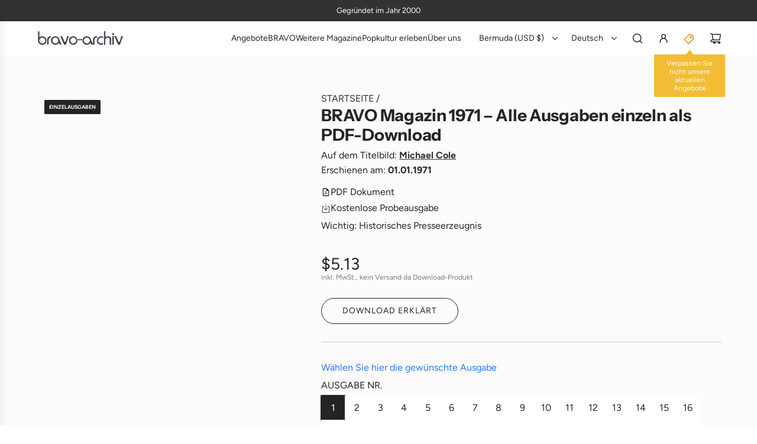

--- FILE ---
content_type: text/css
request_url: https://bravo-archiv-shop.com/cdn/shop/t/7/assets/section-contact-form.min.css?v=139334860906901448631752313952
body_size: -275
content:
.section-contact-form .section-contact-form--form{display:flex;flex-wrap:wrap;row-gap:15px;column-gap:20px}.section-contact-form .input-wrapper{display:flex;flex-direction:column}.section-contact-form .w-full,.section-contact-form .w-partial{width:100%}@media screen and (min-width:768px){.section-contact-form .w-partial{width:calc(50% - 10px)}.section-contact-form .form-success{display:inline-block}}.section-contact-form .section-contact-form--submit-wrapper [data-spam-detection-disclaimer]{font-size:smaller}.section-contact-form .section-contact-form--submit-wrapper [data-spam-detection-disclaimer] a{cursor:pointer}.border-radius-round .section-contact-form textarea{padding:10px 18px}.section-contact-form.color-scheme--light input:not(.btn),.section-contact-form.color-scheme--light textarea{color:var(--color-scheme-light-text)}.section-contact-form.color-scheme--light input:not(.btn)::placeholder,.section-contact-form.color-scheme--light textarea::placeholder{color:var(--color-scheme-light-text)}.section-contact-form.color-scheme--light input:not(.btn){border-bottom-color:var(--color-scheme-light-text-transparent25)}.section-contact-form.color-scheme--light textarea{border-color:var(--color-scheme-light-text-transparent25)}.section-contact-form.color-scheme--accent input:not(.btn),.section-contact-form.color-scheme--accent textarea{color:var(--color-scheme-accent-text)}.section-contact-form.color-scheme--accent input:not(.btn)::placeholder,.section-contact-form.color-scheme--accent textarea::placeholder{color:var(--color-scheme-accent-text)}.section-contact-form.color-scheme--accent input:not(.btn){border-bottom-color:var(--color-scheme-feature-text-transparent25)}.section-contact-form.color-scheme--accent textarea{border-color:var(--color-scheme-feature-text-transparent25)}.section-contact-form.color-scheme--dark input:not(.btn),.section-contact-form.color-scheme--dark textarea{color:var(--color-scheme-dark-text)}.section-contact-form.color-scheme--dark input:not(.btn)::placeholder,.section-contact-form.color-scheme--dark textarea::placeholder{color:var(--color-scheme-dark-text)}.section-contact-form.color-scheme--dark input:not(.btn){border-bottom-color:var(--color-scheme-dark-text-transparent25)}.section-contact-form.color-scheme--dark textarea{border-color:var(--color-scheme-dark-text-transparent25)}

--- FILE ---
content_type: image/svg+xml
request_url: https://bravo-archiv-shop.com/cdn/shop/files/icons8-download.svg?v=1752320952&width=50
body_size: -387
content:
<svg xmlns="http://www.w3.org/2000/svg"  viewBox="0 0 50 50" width="50px" height="50px"><path d="M 24.90625 0.96875 C 24.863281 0.976563 24.820313 0.988281 24.78125 1 C 24.316406 1.105469 23.988281 1.523438 24 2 L 24 32.5625 L 17.71875 26.28125 C 17.476563 26.03125 17.121094 25.925781 16.78125 26 C 16.40625 26.066406 16.105469 26.339844 16 26.703125 C 15.894531 27.070313 16.003906 27.460938 16.28125 27.71875 L 24.28125 35.71875 L 25 36.40625 L 25.71875 35.71875 L 33.71875 27.71875 C 34.117188 27.320313 34.117188 26.679688 33.71875 26.28125 C 33.320313 25.882813 32.679688 25.882813 32.28125 26.28125 L 26 32.5625 L 26 2 C 26.011719 1.710938 25.894531 1.433594 25.6875 1.238281 C 25.476563 1.039063 25.191406 0.941406 24.90625 0.96875 Z M 7 16 L 7 50 L 43 50 L 43 16 L 33 16 C 32.640625 15.996094 32.304688 16.183594 32.121094 16.496094 C 31.941406 16.808594 31.941406 17.191406 32.121094 17.503906 C 32.304688 17.816406 32.640625 18.003906 33 18 L 41 18 L 41 48 L 9 48 L 9 18 L 17 18 C 17.359375 18.003906 17.695313 17.816406 17.878906 17.503906 C 18.058594 17.191406 18.058594 16.808594 17.878906 16.496094 C 17.695313 16.183594 17.359375 15.996094 17 16 Z"/></svg>

--- FILE ---
content_type: text/javascript
request_url: https://bravo-archiv-shop.com/cdn/shop/t/7/assets/component-product-cross-sell.js?v=71128124177697124081752313952
body_size: 13231
content:
(()=>{"use strict";/**
 * @license
 * Copyright 2019 Google LLC
 * SPDX-License-Identifier: BSD-3-Clause
 */const css_tag_t=window,e=css_tag_t.ShadowRoot&&(css_tag_t.ShadyCSS===void 0||css_tag_t.ShadyCSS.nativeShadow)&&"adoptedStyleSheets"in Document.prototype&&"replace"in CSSStyleSheet.prototype,s=Symbol(),n=new WeakMap;class o{constructor(t2,e2,n2){if(this._$cssResult$=!0,n2!==s)throw Error("CSSResult is not constructable. Use `unsafeCSS` or `css` instead.");this.cssText=t2,this.t=e2}get styleSheet(){let t2=this.o;const s2=this.t;if(e&&t2===void 0){const e2=s2!==void 0&&s2.length===1;e2&&(t2=n.get(s2)),t2===void 0&&((this.o=t2=new CSSStyleSheet).replaceSync(this.cssText),e2&&n.set(s2,t2))}return t2}toString(){return this.cssText}}const r=t2=>new o(typeof t2=="string"?t2:t2+"",void 0,s),i=(t2,...e2)=>{const n2=t2.length===1?t2[0]:e2.reduce((e3,s2,n3)=>e3+(t3=>{if(t3._$cssResult$===!0)return t3.cssText;if(typeof t3=="number")return t3;throw Error("Value passed to 'css' function must be a 'css' function result: "+t3+". Use 'unsafeCSS' to pass non-literal values, but take care to ensure page security.")})(s2)+t2[n3+1],t2[0]);return new o(n2,t2,s)},S=(s2,n2)=>{e?s2.adoptedStyleSheets=n2.map(t2=>t2 instanceof CSSStyleSheet?t2:t2.styleSheet):n2.forEach(e2=>{const n3=document.createElement("style"),o2=css_tag_t.litNonce;o2!==void 0&&n3.setAttribute("nonce",o2),n3.textContent=e2.cssText,s2.appendChild(n3)})},c=e?t2=>t2:t2=>t2 instanceof CSSStyleSheet?(t3=>{let e2="";for(const s2 of t3.cssRules)e2+=s2.cssText;return r(e2)})(t2):t2;/**
 * @license
 * Copyright 2017 Google LLC
 * SPDX-License-Identifier: BSD-3-Clause
 */var reactive_element_s;const reactive_element_e=window,reactive_element_r=reactive_element_e.trustedTypes,h=reactive_element_r?reactive_element_r.emptyScript:"",reactive_element_o=reactive_element_e.reactiveElementPolyfillSupport,reactive_element_n={toAttribute(t2,i2){switch(i2){case Boolean:t2=t2?h:null;break;case Object:case Array:t2=t2==null?t2:JSON.stringify(t2)}return t2},fromAttribute(t2,i2){let s2=t2;switch(i2){case Boolean:s2=t2!==null;break;case Number:s2=t2===null?null:Number(t2);break;case Object:case Array:try{s2=JSON.parse(t2)}catch{s2=null}}return s2}},a=(t2,i2)=>i2!==t2&&(i2==i2||t2==t2),l={attribute:!0,type:String,converter:reactive_element_n,reflect:!1,hasChanged:a},d="finalized";class u extends HTMLElement{constructor(){super(),this._$Ei=new Map,this.isUpdatePending=!1,this.hasUpdated=!1,this._$El=null,this._$Eu()}static addInitializer(t2){var i2;this.finalize(),((i2=this.h)!==null&&i2!==void 0?i2:this.h=[]).push(t2)}static get observedAttributes(){this.finalize();const t2=[];return this.elementProperties.forEach((i2,s2)=>{const e2=this._$Ep(s2,i2);e2!==void 0&&(this._$Ev.set(e2,s2),t2.push(e2))}),t2}static createProperty(t2,i2=l){if(i2.state&&(i2.attribute=!1),this.finalize(),this.elementProperties.set(t2,i2),!i2.noAccessor&&!this.prototype.hasOwnProperty(t2)){const s2=typeof t2=="symbol"?Symbol():"__"+t2,e2=this.getPropertyDescriptor(t2,s2,i2);e2!==void 0&&Object.defineProperty(this.prototype,t2,e2)}}static getPropertyDescriptor(t2,i2,s2){return{get(){return this[i2]},set(e2){const r2=this[t2];this[i2]=e2,this.requestUpdate(t2,r2,s2)},configurable:!0,enumerable:!0}}static getPropertyOptions(t2){return this.elementProperties.get(t2)||l}static finalize(){if(this.hasOwnProperty(d))return!1;this[d]=!0;const t2=Object.getPrototypeOf(this);if(t2.finalize(),t2.h!==void 0&&(this.h=[...t2.h]),this.elementProperties=new Map(t2.elementProperties),this._$Ev=new Map,this.hasOwnProperty("properties")){const t3=this.properties,i2=[...Object.getOwnPropertyNames(t3),...Object.getOwnPropertySymbols(t3)];for(const s2 of i2)this.createProperty(s2,t3[s2])}return this.elementStyles=this.finalizeStyles(this.styles),!0}static finalizeStyles(i2){const s2=[];if(Array.isArray(i2)){const e2=new Set(i2.flat(1/0).reverse());for(const i3 of e2)s2.unshift(c(i3))}else i2!==void 0&&s2.push(c(i2));return s2}static _$Ep(t2,i2){const s2=i2.attribute;return s2===!1?void 0:typeof s2=="string"?s2:typeof t2=="string"?t2.toLowerCase():void 0}_$Eu(){var t2;this._$E_=new Promise(t3=>this.enableUpdating=t3),this._$AL=new Map,this._$Eg(),this.requestUpdate(),(t2=this.constructor.h)===null||t2===void 0||t2.forEach(t3=>t3(this))}addController(t2){var i2,s2;((i2=this._$ES)!==null&&i2!==void 0?i2:this._$ES=[]).push(t2),this.renderRoot!==void 0&&this.isConnected&&((s2=t2.hostConnected)===null||s2===void 0||s2.call(t2))}removeController(t2){var i2;(i2=this._$ES)===null||i2===void 0||i2.splice(this._$ES.indexOf(t2)>>>0,1)}_$Eg(){this.constructor.elementProperties.forEach((t2,i2)=>{this.hasOwnProperty(i2)&&(this._$Ei.set(i2,this[i2]),delete this[i2])})}createRenderRoot(){var t2;const s2=(t2=this.shadowRoot)!==null&&t2!==void 0?t2:this.attachShadow(this.constructor.shadowRootOptions);return S(s2,this.constructor.elementStyles),s2}connectedCallback(){var t2;this.renderRoot===void 0&&(this.renderRoot=this.createRenderRoot()),this.enableUpdating(!0),(t2=this._$ES)===null||t2===void 0||t2.forEach(t3=>{var i2;return(i2=t3.hostConnected)===null||i2===void 0?void 0:i2.call(t3)})}enableUpdating(t2){}disconnectedCallback(){var t2;(t2=this._$ES)===null||t2===void 0||t2.forEach(t3=>{var i2;return(i2=t3.hostDisconnected)===null||i2===void 0?void 0:i2.call(t3)})}attributeChangedCallback(t2,i2,s2){this._$AK(t2,s2)}_$EO(t2,i2,s2=l){var e2;const r2=this.constructor._$Ep(t2,s2);if(r2!==void 0&&s2.reflect===!0){const h2=(((e2=s2.converter)===null||e2===void 0?void 0:e2.toAttribute)!==void 0?s2.converter:reactive_element_n).toAttribute(i2,s2.type);this._$El=t2,h2==null?this.removeAttribute(r2):this.setAttribute(r2,h2),this._$El=null}}_$AK(t2,i2){var s2;const e2=this.constructor,r2=e2._$Ev.get(t2);if(r2!==void 0&&this._$El!==r2){const t3=e2.getPropertyOptions(r2),h2=typeof t3.converter=="function"?{fromAttribute:t3.converter}:((s2=t3.converter)===null||s2===void 0?void 0:s2.fromAttribute)!==void 0?t3.converter:reactive_element_n;this._$El=r2,this[r2]=h2.fromAttribute(i2,t3.type),this._$El=null}}requestUpdate(t2,i2,s2){let e2=!0;t2!==void 0&&(((s2=s2||this.constructor.getPropertyOptions(t2)).hasChanged||a)(this[t2],i2)?(this._$AL.has(t2)||this._$AL.set(t2,i2),s2.reflect===!0&&this._$El!==t2&&(this._$EC===void 0&&(this._$EC=new Map),this._$EC.set(t2,s2))):e2=!1),!this.isUpdatePending&&e2&&(this._$E_=this._$Ej())}async _$Ej(){this.isUpdatePending=!0;try{await this._$E_}catch(t3){Promise.reject(t3)}const t2=this.scheduleUpdate();return t2!=null&&await t2,!this.isUpdatePending}scheduleUpdate(){return this.performUpdate()}performUpdate(){var t2;if(!this.isUpdatePending)return;this.hasUpdated,this._$Ei&&(this._$Ei.forEach((t3,i3)=>this[i3]=t3),this._$Ei=void 0);let i2=!1;const s2=this._$AL;try{i2=this.shouldUpdate(s2),i2?(this.willUpdate(s2),(t2=this._$ES)===null||t2===void 0||t2.forEach(t3=>{var i3;return(i3=t3.hostUpdate)===null||i3===void 0?void 0:i3.call(t3)}),this.update(s2)):this._$Ek()}catch(t3){throw i2=!1,this._$Ek(),t3}i2&&this._$AE(s2)}willUpdate(t2){}_$AE(t2){var i2;(i2=this._$ES)===null||i2===void 0||i2.forEach(t3=>{var i3;return(i3=t3.hostUpdated)===null||i3===void 0?void 0:i3.call(t3)}),this.hasUpdated||(this.hasUpdated=!0,this.firstUpdated(t2)),this.updated(t2)}_$Ek(){this._$AL=new Map,this.isUpdatePending=!1}get updateComplete(){return this.getUpdateComplete()}getUpdateComplete(){return this._$E_}shouldUpdate(t2){return!0}update(t2){this._$EC!==void 0&&(this._$EC.forEach((t3,i2)=>this._$EO(i2,this[i2],t3)),this._$EC=void 0),this._$Ek()}updated(t2){}firstUpdated(t2){}}u[d]=!0,u.elementProperties=new Map,u.elementStyles=[],u.shadowRootOptions={mode:"open"},reactive_element_o?.({ReactiveElement:u}),((reactive_element_s=reactive_element_e.reactiveElementVersions)!==null&&reactive_element_s!==void 0?reactive_element_s:reactive_element_e.reactiveElementVersions=[]).push("1.6.3");/**
 * @license
 * Copyright 2017 Google LLC
 * SPDX-License-Identifier: BSD-3-Clause
 */var lit_html_t;const lit_html_i=window,lit_html_s=lit_html_i.trustedTypes,lit_html_e=lit_html_s?lit_html_s.createPolicy("lit-html",{createHTML:t2=>t2}):void 0,lit_html_o="$lit$",lit_html_n=`lit$${(Math.random()+"").slice(9)}$`,lit_html_l="?"+lit_html_n,lit_html_h=`<${lit_html_l}>`,lit_html_r=document,lit_html_u=()=>lit_html_r.createComment(""),lit_html_d=t2=>t2===null||typeof t2!="object"&&typeof t2!="function",lit_html_c=Array.isArray,v=t2=>lit_html_c(t2)||typeof t2?.[Symbol.iterator]=="function",lit_html_a=`[ 	
\f\r]`,f=/<(?:(!--|\/[^a-zA-Z])|(\/?[a-zA-Z][^>\s]*)|(\/?$))/g,_=/-->/g,m=/>/g,p=RegExp(`>|${lit_html_a}(?:([^\\s"'>=/]+)(${lit_html_a}*=${lit_html_a}*(?:[^ 	
\f\r"'\`<>=]|("|')|))|$)`,"g"),g=/'/g,$=/"/g,y=/^(?:script|style|textarea|title)$/i,w=t2=>(i2,...s2)=>({_$litType$:t2,strings:i2,values:s2}),x=w(1),b=w(2),T=Symbol.for("lit-noChange"),A=Symbol.for("lit-nothing"),E=new WeakMap,C=lit_html_r.createTreeWalker(lit_html_r,129,null,!1);function P(t2,i2){if(!Array.isArray(t2)||!t2.hasOwnProperty("raw"))throw Error("invalid template strings array");return lit_html_e!==void 0?lit_html_e.createHTML(i2):i2}const V=(t2,i2)=>{const s2=t2.length-1,e2=[];let l2,r2=i2===2?"<svg>":"",u2=f;for(let i3=0;i3<s2;i3++){const s3=t2[i3];let d2,c2,v2=-1,a2=0;for(;a2<s3.length&&(u2.lastIndex=a2,c2=u2.exec(s3),c2!==null);)a2=u2.lastIndex,u2===f?c2[1]==="!--"?u2=_:c2[1]!==void 0?u2=m:c2[2]!==void 0?(y.test(c2[2])&&(l2=RegExp("</"+c2[2],"g")),u2=p):c2[3]!==void 0&&(u2=p):u2===p?c2[0]===">"?(u2=l2??f,v2=-1):c2[1]===void 0?v2=-2:(v2=u2.lastIndex-c2[2].length,d2=c2[1],u2=c2[3]===void 0?p:c2[3]==='"'?$:g):u2===$||u2===g?u2=p:u2===_||u2===m?u2=f:(u2=p,l2=void 0);const w2=u2===p&&t2[i3+1].startsWith("/>")?" ":"";r2+=u2===f?s3+lit_html_h:v2>=0?(e2.push(d2),s3.slice(0,v2)+lit_html_o+s3.slice(v2)+lit_html_n+w2):s3+lit_html_n+(v2===-2?(e2.push(void 0),i3):w2)}return[P(t2,r2+(t2[s2]||"<?>")+(i2===2?"</svg>":"")),e2]};class N{constructor({strings:t2,_$litType$:i2},e2){let h2;this.parts=[];let r2=0,d2=0;const c2=t2.length-1,v2=this.parts,[a2,f2]=V(t2,i2);if(this.el=N.createElement(a2,e2),C.currentNode=this.el.content,i2===2){const t3=this.el.content,i3=t3.firstChild;i3.remove(),t3.append(...i3.childNodes)}for(;(h2=C.nextNode())!==null&&v2.length<c2;){if(h2.nodeType===1){if(h2.hasAttributes()){const t3=[];for(const i3 of h2.getAttributeNames())if(i3.endsWith(lit_html_o)||i3.startsWith(lit_html_n)){const s2=f2[d2++];if(t3.push(i3),s2!==void 0){const t4=h2.getAttribute(s2.toLowerCase()+lit_html_o).split(lit_html_n),i4=/([.?@])?(.*)/.exec(s2);v2.push({type:1,index:r2,name:i4[2],strings:t4,ctor:i4[1]==="."?H:i4[1]==="?"?L:i4[1]==="@"?z:k})}else v2.push({type:6,index:r2})}for(const i3 of t3)h2.removeAttribute(i3)}if(y.test(h2.tagName)){const t3=h2.textContent.split(lit_html_n),i3=t3.length-1;if(i3>0){h2.textContent=lit_html_s?lit_html_s.emptyScript:"";for(let s2=0;s2<i3;s2++)h2.append(t3[s2],lit_html_u()),C.nextNode(),v2.push({type:2,index:++r2});h2.append(t3[i3],lit_html_u())}}}else if(h2.nodeType===8)if(h2.data===lit_html_l)v2.push({type:2,index:r2});else{let t3=-1;for(;(t3=h2.data.indexOf(lit_html_n,t3+1))!==-1;)v2.push({type:7,index:r2}),t3+=lit_html_n.length-1}r2++}}static createElement(t2,i2){const s2=lit_html_r.createElement("template");return s2.innerHTML=t2,s2}}function lit_html_S(t2,i2,s2=t2,e2){var o2,n2,l2,h2;if(i2===T)return i2;let r2=e2!==void 0?(o2=s2._$Co)===null||o2===void 0?void 0:o2[e2]:s2._$Cl;const u2=lit_html_d(i2)?void 0:i2._$litDirective$;return r2?.constructor!==u2&&((n2=r2?._$AO)===null||n2===void 0||n2.call(r2,!1),u2===void 0?r2=void 0:(r2=new u2(t2),r2._$AT(t2,s2,e2)),e2!==void 0?((l2=(h2=s2)._$Co)!==null&&l2!==void 0?l2:h2._$Co=[])[e2]=r2:s2._$Cl=r2),r2!==void 0&&(i2=lit_html_S(t2,r2._$AS(t2,i2.values),r2,e2)),i2}class M{constructor(t2,i2){this._$AV=[],this._$AN=void 0,this._$AD=t2,this._$AM=i2}get parentNode(){return this._$AM.parentNode}get _$AU(){return this._$AM._$AU}u(t2){var i2;const{el:{content:s2},parts:e2}=this._$AD,o2=((i2=t2?.creationScope)!==null&&i2!==void 0?i2:lit_html_r).importNode(s2,!0);C.currentNode=o2;let n2=C.nextNode(),l2=0,h2=0,u2=e2[0];for(;u2!==void 0;){if(l2===u2.index){let i3;u2.type===2?i3=new R(n2,n2.nextSibling,this,t2):u2.type===1?i3=new u2.ctor(n2,u2.name,u2.strings,this,t2):u2.type===6&&(i3=new Z(n2,this,t2)),this._$AV.push(i3),u2=e2[++h2]}l2!==u2?.index&&(n2=C.nextNode(),l2++)}return C.currentNode=lit_html_r,o2}v(t2){let i2=0;for(const s2 of this._$AV)s2!==void 0&&(s2.strings!==void 0?(s2._$AI(t2,s2,i2),i2+=s2.strings.length-2):s2._$AI(t2[i2])),i2++}}class R{constructor(t2,i2,s2,e2){var o2;this.type=2,this._$AH=A,this._$AN=void 0,this._$AA=t2,this._$AB=i2,this._$AM=s2,this.options=e2,this._$Cp=(o2=e2?.isConnected)===null||o2===void 0||o2}get _$AU(){var t2,i2;return(i2=(t2=this._$AM)===null||t2===void 0?void 0:t2._$AU)!==null&&i2!==void 0?i2:this._$Cp}get parentNode(){let t2=this._$AA.parentNode;const i2=this._$AM;return i2!==void 0&&t2?.nodeType===11&&(t2=i2.parentNode),t2}get startNode(){return this._$AA}get endNode(){return this._$AB}_$AI(t2,i2=this){t2=lit_html_S(this,t2,i2),lit_html_d(t2)?t2===A||t2==null||t2===""?(this._$AH!==A&&this._$AR(),this._$AH=A):t2!==this._$AH&&t2!==T&&this._(t2):t2._$litType$!==void 0?this.g(t2):t2.nodeType!==void 0?this.$(t2):v(t2)?this.T(t2):this._(t2)}k(t2){return this._$AA.parentNode.insertBefore(t2,this._$AB)}$(t2){this._$AH!==t2&&(this._$AR(),this._$AH=this.k(t2))}_(t2){this._$AH!==A&&lit_html_d(this._$AH)?this._$AA.nextSibling.data=t2:this.$(lit_html_r.createTextNode(t2)),this._$AH=t2}g(t2){var i2;const{values:s2,_$litType$:e2}=t2,o2=typeof e2=="number"?this._$AC(t2):(e2.el===void 0&&(e2.el=N.createElement(P(e2.h,e2.h[0]),this.options)),e2);if(((i2=this._$AH)===null||i2===void 0?void 0:i2._$AD)===o2)this._$AH.v(s2);else{const t3=new M(o2,this),i3=t3.u(this.options);t3.v(s2),this.$(i3),this._$AH=t3}}_$AC(t2){let i2=E.get(t2.strings);return i2===void 0&&E.set(t2.strings,i2=new N(t2)),i2}T(t2){lit_html_c(this._$AH)||(this._$AH=[],this._$AR());const i2=this._$AH;let s2,e2=0;for(const o2 of t2)e2===i2.length?i2.push(s2=new R(this.k(lit_html_u()),this.k(lit_html_u()),this,this.options)):s2=i2[e2],s2._$AI(o2),e2++;e2<i2.length&&(this._$AR(s2&&s2._$AB.nextSibling,e2),i2.length=e2)}_$AR(t2=this._$AA.nextSibling,i2){var s2;for((s2=this._$AP)===null||s2===void 0||s2.call(this,!1,!0,i2);t2&&t2!==this._$AB;){const i3=t2.nextSibling;t2.remove(),t2=i3}}setConnected(t2){var i2;this._$AM===void 0&&(this._$Cp=t2,(i2=this._$AP)===null||i2===void 0||i2.call(this,t2))}}class k{constructor(t2,i2,s2,e2,o2){this.type=1,this._$AH=A,this._$AN=void 0,this.element=t2,this.name=i2,this._$AM=e2,this.options=o2,s2.length>2||s2[0]!==""||s2[1]!==""?(this._$AH=Array(s2.length-1).fill(new String),this.strings=s2):this._$AH=A}get tagName(){return this.element.tagName}get _$AU(){return this._$AM._$AU}_$AI(t2,i2=this,s2,e2){const o2=this.strings;let n2=!1;if(o2===void 0)t2=lit_html_S(this,t2,i2,0),n2=!lit_html_d(t2)||t2!==this._$AH&&t2!==T,n2&&(this._$AH=t2);else{const e3=t2;let l2,h2;for(t2=o2[0],l2=0;l2<o2.length-1;l2++)h2=lit_html_S(this,e3[s2+l2],i2,l2),h2===T&&(h2=this._$AH[l2]),n2||(n2=!lit_html_d(h2)||h2!==this._$AH[l2]),h2===A?t2=A:t2!==A&&(t2+=(h2??"")+o2[l2+1]),this._$AH[l2]=h2}n2&&!e2&&this.j(t2)}j(t2){t2===A?this.element.removeAttribute(this.name):this.element.setAttribute(this.name,t2??"")}}class H extends k{constructor(){super(...arguments),this.type=3}j(t2){this.element[this.name]=t2===A?void 0:t2}}const I=lit_html_s?lit_html_s.emptyScript:"";class L extends k{constructor(){super(...arguments),this.type=4}j(t2){t2&&t2!==A?this.element.setAttribute(this.name,I):this.element.removeAttribute(this.name)}}class z extends k{constructor(t2,i2,s2,e2,o2){super(t2,i2,s2,e2,o2),this.type=5}_$AI(t2,i2=this){var s2;if((t2=(s2=lit_html_S(this,t2,i2,0))!==null&&s2!==void 0?s2:A)===T)return;const e2=this._$AH,o2=t2===A&&e2!==A||t2.capture!==e2.capture||t2.once!==e2.once||t2.passive!==e2.passive,n2=t2!==A&&(e2===A||o2);o2&&this.element.removeEventListener(this.name,this,e2),n2&&this.element.addEventListener(this.name,this,t2),this._$AH=t2}handleEvent(t2){var i2,s2;typeof this._$AH=="function"?this._$AH.call((s2=(i2=this.options)===null||i2===void 0?void 0:i2.host)!==null&&s2!==void 0?s2:this.element,t2):this._$AH.handleEvent(t2)}}class Z{constructor(t2,i2,s2){this.element=t2,this.type=6,this._$AN=void 0,this._$AM=i2,this.options=s2}get _$AU(){return this._$AM._$AU}_$AI(t2){lit_html_S(this,t2)}}const j={O:lit_html_o,P:lit_html_n,A:lit_html_l,C:1,M:V,L:M,R:v,D:lit_html_S,I:R,V:k,H:L,N:z,U:H,F:Z},B=lit_html_i.litHtmlPolyfillSupport;B?.(N,R),((lit_html_t=lit_html_i.litHtmlVersions)!==null&&lit_html_t!==void 0?lit_html_t:lit_html_i.litHtmlVersions=[]).push("2.8.0");const D=(t2,i2,s2)=>{var e2,o2;const n2=(e2=s2?.renderBefore)!==null&&e2!==void 0?e2:i2;let l2=n2._$litPart$;if(l2===void 0){const t3=(o2=s2?.renderBefore)!==null&&o2!==void 0?o2:null;n2._$litPart$=l2=new R(i2.insertBefore(lit_html_u(),t3),t3,void 0,s2??{})}return l2._$AI(t2),l2};/**
 * @license
 * Copyright 2017 Google LLC
 * SPDX-License-Identifier: BSD-3-Clause
 */var lit_element_l,lit_element_o;const lit_element_r=null;class lit_element_s extends u{constructor(){super(...arguments),this.renderOptions={host:this},this._$Do=void 0}createRenderRoot(){var t2,e2;const i2=super.createRenderRoot();return(t2=(e2=this.renderOptions).renderBefore)!==null&&t2!==void 0||(e2.renderBefore=i2.firstChild),i2}update(t2){const i2=this.render();this.hasUpdated||(this.renderOptions.isConnected=this.isConnected),super.update(t2),this._$Do=D(i2,this.renderRoot,this.renderOptions)}connectedCallback(){var t2;super.connectedCallback(),(t2=this._$Do)===null||t2===void 0||t2.setConnected(!0)}disconnectedCallback(){var t2;super.disconnectedCallback(),(t2=this._$Do)===null||t2===void 0||t2.setConnected(!1)}render(){return T}}lit_element_s.finalized=!0,lit_element_s._$litElement$=!0,(lit_element_l=globalThis.litElementHydrateSupport)===null||lit_element_l===void 0||lit_element_l.call(globalThis,{LitElement:lit_element_s});const lit_element_n=globalThis.litElementPolyfillSupport;lit_element_n?.({LitElement:lit_element_s});const lit_element_h={_$AK:(t2,e2,i2)=>{t2._$AK(e2,i2)},_$AL:t2=>t2._$AL};((lit_element_o=globalThis.litElementVersions)!==null&&lit_element_o!==void 0?lit_element_o:globalThis.litElementVersions=[]).push("3.3.3");/**
 * @license
 * Copyright 2017 Google LLC
 * SPDX-License-Identifier: BSD-3-Clause
 */const directive_t={ATTRIBUTE:1,CHILD:2,PROPERTY:3,BOOLEAN_ATTRIBUTE:4,EVENT:5,ELEMENT:6},directive_e=t2=>(...e2)=>({_$litDirective$:t2,values:e2});class directive_i{constructor(t2){}get _$AU(){return this._$AM._$AU}_$AT(t2,e2,i2){this._$Ct=t2,this._$AM=e2,this._$Ci=i2}_$AS(t2,e2){return this.update(t2,e2)}update(t2,e2){return this.render(...e2)}}/**
 * @license
 * Copyright 2017 Google LLC
 * SPDX-License-Identifier: BSD-3-Clause
 */class unsafe_html_e extends directive_i{constructor(i2){if(super(i2),this.et=A,i2.type!==directive_t.CHILD)throw Error(this.constructor.directiveName+"() can only be used in child bindings")}render(r2){if(r2===A||r2==null)return this.ft=void 0,this.et=r2;if(r2===T)return r2;if(typeof r2!="string")throw Error(this.constructor.directiveName+"() called with a non-string value");if(r2===this.et)return this.ft;this.et=r2;const s2=[r2];return s2.raw=s2,this.ft={_$litType$:this.constructor.resultType,strings:s2,values:[]}}}unsafe_html_e.directiveName="unsafeHTML",unsafe_html_e.resultType=1;const unsafe_html_o=directive_e(unsafe_html_e);/**
 * @license
 * Copyright 2017 Google LLC
 * SPDX-License-Identifier: BSD-3-Clause
 */class unsafe_svg_t extends unsafe_html_e{}unsafe_svg_t.directiveName="unsafeSVG",unsafe_svg_t.resultType=2;const unsafe_svg_o=directive_e(unsafe_svg_t);/**
 * @license
 * Copyright 2018 Google LLC
 * SPDX-License-Identifier: BSD-3-Clause
 */const class_map_o=directive_e(class extends directive_i{constructor(t2){var i2;if(super(t2),t2.type!==directive_t.ATTRIBUTE||t2.name!=="class"||((i2=t2.strings)===null||i2===void 0?void 0:i2.length)>2)throw Error("`classMap()` can only be used in the `class` attribute and must be the only part in the attribute.")}render(t2){return" "+Object.keys(t2).filter(i2=>t2[i2]).join(" ")+" "}update(i2,[s2]){var r2,o2;if(this.it===void 0){this.it=new Set,i2.strings!==void 0&&(this.nt=new Set(i2.strings.join(" ").split(/\s/).filter(t2=>t2!=="")));for(const t2 in s2)s2[t2]&&!(!((r2=this.nt)===null||r2===void 0)&&r2.has(t2))&&this.it.add(t2);return this.render(s2)}const e2=i2.element.classList;this.it.forEach(t2=>{t2 in s2||(e2.remove(t2),this.it.delete(t2))});for(const t2 in s2){const i3=!!s2[t2];i3===this.it.has(t2)||!((o2=this.nt)===null||o2===void 0)&&o2.has(t2)||(i3?(e2.add(t2),this.it.add(t2)):(e2.remove(t2),this.it.delete(t2)))}return T}});function throttle(callback,interval){let enableCall=!0,calledWhenDisabled=!1;return(...args)=>{const onTimeout=()=>{calledWhenDisabled?(callback.apply(this,args),setTimeout(onTimeout,interval)):enableCall=!0,calledWhenDisabled=!1};if(!enableCall){calledWhenDisabled=!0;return}enableCall=!1,callback.apply(this,args),setTimeout(onTimeout,interval)}}function formatMoney(cents,format){var moneyFormat=format||"${{amount}}";typeof cents=="string"&&(cents=cents.replace(".",""));var value="",placeholderRegex=/\{\{\s*(\w+)\s*\}\}/,formatString=moneyFormat;function formatWithDelimiters(number,precision,thousands,decimal){if(precision==null&&(precision=2),thousands=thousands||",",decimal=decimal||".",isNaN(number)||number==null)return"0";number=(number/100).toFixed(precision);var parts=number.split("."),dollarsAmount=parts[0].replace(/(\d)(?=(\d{3})+(?!\d))/g,"$1"+thousands),centsAmount=parts[1]?decimal+parts[1]:"";return dollarsAmount+centsAmount}var match=formatString.match(placeholderRegex);if(!match)throw new Error(`Invalid format string: '${formatString}'. Expected '{{amount}}' or similar placeholders.`);switch(match[1]){case"amount":value=formatWithDelimiters(cents,2);break;case"amount_no_decimals":value=formatWithDelimiters(cents,0);break;case"amount_with_comma_separator":value=formatWithDelimiters(cents,2,".",",");break;case"amount_with_space_separator":value=formatWithDelimiters(cents,2," ",",");break;case"amount_no_decimals_with_comma_separator":value=formatWithDelimiters(cents,0,".",",");break;case"amount_no_decimals_with_space_separator":value=formatWithDelimiters(cents,0," ");break;default:throw new Error(`Unknown format type: ${match[1]}`)}return formatString.replace(placeholderRegex,value)}class FocusTrap{constructor(container,initialElement=null,onEscape=null){this.container=container,this.initialElement=initialElement,this.onEscape=onEscape,this.focusableElements=[],this.firstElement=null,this.lastElement=null,this.handleKeyDown=this.handleKeyDown.bind(this),this.updateFocusableElements=this.updateFocusableElements.bind(this),this.observer=new MutationObserver(this.updateFocusableElements),this.init()}init(){this.container&&(this.container.removeAttribute("inert"),this.updateFocusableElements(),this.initialElement&&this.isFocusable(this.initialElement)?this.initialElement.focus():this.firstElement&&this.firstElement.focus(),this.container.addEventListener("keydown",this.handleKeyDown),this.observer.observe(this.container,{childList:!0,subtree:!0,attributes:!0}))}isFocusable(el){return el?el.offsetParent!==null&&el.getAttribute("tabindex")!=="-1"&&!this.isInsideClosedDetails(el):!1}isInsideClosedDetails(el){let parent=el.parentElement;for(;parent;){if(parent.tagName.toLowerCase()==="details"&&!parent.hasAttribute("open"))return!(el.tagName.toLowerCase()==="summary"&&parent.querySelector("summary")===el);parent=parent.parentElement}return!1}updateFocusableElements(){this.focusableElements=Array.from(this.container.querySelectorAll('a[href], area[href], input:not([type=hidden]), select, textarea, button:not([disabled]), iframe, object, embed, [tabindex]:not([tabindex="-1"]), [contenteditable], summary')).filter(el=>this.isFocusable(el)),this.focusableElements.length>0?(this.firstElement=this.focusableElements[0],this.lastElement=this.focusableElements[this.focusableElements.length-1]):(this.firstElement=null,this.lastElement=null,console.warn("No focusable elements found within the container."))}handleKeyDown(e2){if(e2.key==="Tab"){if(this.focusableElements.length===0){e2.preventDefault();return}e2.shiftKey?document.activeElement===this.firstElement&&(e2.preventDefault(),this.lastElement.focus()):document.activeElement===this.lastElement&&(e2.preventDefault(),this.firstElement.focus())}else e2.key==="Escape"&&this.onEscape&&this.onEscape()}destroy(){this.container.setAttribute("inert",""),this.container.removeEventListener("keydown",this.handleKeyDown),this.observer.disconnect()}}class ProductCrossSell extends lit_element_s{static get styles(){return i`
      :host {
        display: block;
        display: flex;
        flex-direction: columns;
        width: 100%;
      }

      .grid__image div.aspect-ratio--natural {
        display: flex;
      }

      .featured-image {
        width: 100%;
        height: auto;
      }

      svg.icon.icon--placeholder {
        background: #969696;  /* in line with img placeholder color */
        fill: #5D5D5D;        /* in line with img placeholder color */
        border: 1px solid #858585;    /* in line with img placeholder color */
      }

      .info {
        display: flex;
        flex-direction: column;
        justify-content: space-between;
        flex: 1;
        row-gap: 15px;
      }

      .info.vertical {
        flex-direction: column;
      }

      .product-info {
        width: 100%;
      }

      .title {
        display: inline;
        padding: 0 0 5px 0;
        font-size: var(--base-font-size);
        line-height: 1.6;
        color: var(--text-color);
        font-family: var(--body-font-stack);
        font-weight: var(--body-font-weight);
        font-style: var(--body-font-style);
      }

      .title a {
        color: var(--text-color);
        text-decoration: none;
        word-wrap: break-word;
        word-break: break-word;
      }

      .price {
        font-family: var(--header-font-stack);
        font-weight: var(--header-font-weight);
        font-style: var(--header-font-style);
        text-transform: var(--heading-font-case);
      }

      .price a {
        text-decoration: none;
        color: var(--text-color);
      }

      .price a .icon {
        display: inline-block;
        margin-right: 5px;
      }

      .price .price-line-through {
        text-decoration: line-through;
      }

      .price .money.sale-price {
        color: var(--text-color);
        opacity: .4;
        padding-right: 5px;
      }

      .price .money:not(.sale-price):not(.price-line-through) {
        color: var(--text-color);
      }

      .money.sale-price+.money:not(.sale-price):not(.price-line-through) {
        color: var(--on-sale-color);
      }

      .buttons {
        flex-shrink: 0;
        padding-left: 15px;
        display: flex;
        align-items: flex-end;
        padding-bottom: 1px;
      }

      .product-image {
        width: 90px;
        padding-right: 15px;
      }

      .product-image .grid__image {
        display: block;
        margin: 0 auto;
        clip-path: inset(0 round var(--thumbnail-border-radius));
      }

      .aspect-ratio:not(.aspect-ratio--natural) {
        position: relative;
        margin-left: auto;
        margin-right: auto;
      }

      .aspect-ratio.aspect-ratio--square {
        padding-bottom: 100%;
      }

      .aspect-ratio.aspect-ratio--tall {
        padding-bottom: 150%;
      }

      .aspect-ratio.aspect-ratio--wide {
        padding-bottom: 75%;
      }

      .aspect-ratio:not(.aspect-ratio--natural) img,
      .aspect-ratio:not(.aspect-ratio--natural) svg {
        width: 100%;
        height: 100%;
        -o-object-fit: cover;
        object-fit: cover;
        position: absolute;
        left: 50%;
        top: 50%;
        transform: translate(-50%,-50%);
      }

      @media only screen and (max-width: 989px) {
        .info .product-info {
          width: 100%;
          padding-right: 0;
        }

        .buttons {
          padding-left: 0;
        }

        .buttons button.text-link-animated {
          margin-left: 0;
        }
      }

      button.disabled {
        pointer-events: none;
      }

      button.unavailable {
        opacity: .50;
        pointer-events: none;
      }

      .lds-dual-ring {
        display: inline-block;
        width: 15px;
        height: 15px;
      }

      .lds-dual-ring:after {
        content: " ";
        display: block;
        width: 15px;
        height: 15px;
        border-radius: 50%;
        border: 3px solid #000;
        border-color: var(--text-color) transparent var(--text-color) transparent;
        animation: lds-dual-ring 1.2s linear infinite;
      }

      @keyframes lds-dual-ring {
        0% {
          transform: rotate(0deg);
        }

        100% {
          transform: rotate(360deg);
        }
      }

      button.text-link-animated .cross-sells__button-label {
        display: inline-flex;
        text-decoration: none;
        padding-bottom: 2px;
        position: relative;
        background: linear-gradient(to top, var(--text-color-transparent5) 0, var(--text-color-transparent5) 0), linear-gradient(to top, currentColor 0, currentColor 0);
        background-size: 100% 0.1em, 0 0.1em;
        background-position: 100% 100%, 0 100%;
        background-repeat: no-repeat;
        transition-property: background-size;
        transition-timing-function: ease;
        transition-duration: .25s;
        text-transform: var(--button-text-case);

        &:hover,
        &:focus {
          background-size: 0 0.1em, 100% 0.1em;
        }

        .cross-sells__button-label--content {
          display: inline-flex;
          gap: 10px;

          svg {
            display: block;
          }
        }
      }

      .cross-sells__button-label--content .icon {
        display: flex;
        align-items: center;
        color: currentColor;
      }

      .cross-sells__button-label--content .icon svg {
        min-width: 16px;
        min-height: 16px;
        max-width: 16px;
        max-height: 16px;
        width: 16px;
        height: 16px;
        display: inline-block;
        margin: 0;
      }

      button.text-link-animated {
        display: block;
        cursor: pointer;
        margin-left: auto;
        letter-spacing: var(--button-text-spacing-px);
        font-size: var(--button-font-size-px);
        text-transform: var(--button-text-case);
        height: 18px;
        color: var(--text-color);
        border: none;
        background: 0 0;
        font-family: var(--body-font-stack);
        font-weight: var(--body-font-weight);
        font-style: var(--body-font-style);
        padding: 0;
      }

      .sr-only {
        position: absolute;
        left: -10000px;
        top: auto;
        width: 1px;
        height: 1px;
        overflow: hidden;
      }

      select {
        appearance: none;
        background-color: transparent;
        border: none;
        padding: 6px 1em 6px 6px;
        margin: 0;
        width: 100%;
        font-family: inherit;
        font-size: 0.85rem;
        cursor: inherit;
        line-height: inherit;
        outline: none;
        border: 1px solid var(--border-color);
      }

      .not-available {
        font-weight: bold;
        text-align: center;
        padding: 2px 6px;
        margin-bottom: 8px;
        opacity: 0.6;
        border: 1px solid var(--border-color);
        width: 100%;
      }

      .select-wrapper {
        position: relative;
        margin-top: 8px;
      }

      .select-wrapper button {
        text-align: left;
        border: 1px solid var(--border-color);
        border-radius: var(--input-border-radius);
        padding: 8px 36px 8px 10px;
        position: relative;
        background: none;
        min-width: 100%;
        z-index: 1;
        font-size: var(--base-font-size);
        font-family: var(--body-font-stack);
        font-weight: var(--body-font-weight);
        font-style: var(--body-font-style);
        display: grid;
        cursor: pointer;
        line-height: 1.6;
      }

      .select-wrapper--borders-round button {
        padding-left: 15px;
      }

      .select-wrapper button span {
        overflow: hidden;
        width: 100%;
        color: var(--text-color);
      }

      .select-wrapper button .icon {
        position: absolute;
        width: auto;
        display: flex;
        height: 100%;
        right: 0;
        align-items: center;
        color: currentColor;
      }

      .select-wrapper button .chevron {
        min-width: 16px;
        min-height: 16px;
        max-width: 16px;
        max-height: 16px;
        width: 16px;
        height: 16px;
        display: inline-block;
        margin-right: 10px;
        margin-left: 10px;
      }

      .select-wrapper button.open .chevron {
        transform: rotate(180deg);
      }

      ul {
        display: none;
        flex-direction: column;
        text-align: left;
        position: absolute;
        left: 0;
        right: 0;
        top: calc(100% - 1px);
        bottom: auto;
        list-style: none;
        margin: 0;
        padding: 0;
        color: var(--text-color);
        background-color: var(--body-color);
        border: 1px solid var(--border-color);
        border-radius: var(--input-border-radius);
        clip-path: inset(0 round var(--input-border-radius));
        max-height: 40vh;
        overflow: auto;
        max-height: calc( (var(--base-font-size) * 3) + 69px );
        opacity: 0;
        transition: opacity 0.2s ease-in-out;
        z-index: 0;
        pointer-events: none;
      }

      .select-wrapper--borders-round ul,
      .select-wrapper--borders-curved ul,
      .select-wrapper--borders-subtle ul {
        top: calc(100% + 2px);
      }

      ul::-webkit-scrollbar {
        width: 3px;
      }
      
      /* Track */
      ul::-webkit-scrollbar-track {
        background: var(--text-color-transparent30);
      }
      
      /* Handle */
      ul::-webkit-scrollbar-thumb {
        background: var(--text-color-transparent5);
      }

      @supports (-webkit-touch-callout: none) {
        ul {
          top: top: calc(100% - 2px);
          width: 100%;
        }
      }

      ul.open {
        display: flex;
        opacity: 1;
        z-index: 3;
        pointer-events: all;
      }

      ul li {
        font-size: var(--base-font-size);
        padding: 8px 10px;
        margin: 0;
        font-family: inherit;
        font-weight: inherit;
        font-weight: inherit;
        line-height: 1.6;
        cursor: pointer;
        word-wrap: break-word;
        word-break: break-word;
      }

      ul li:hover,
      ul li.selected {
        background-color: var(--filter-bg-color);
      }

      .select-wrapper--borders-round ul li {
        padding: 8px 15px;
      }

      .spin {
        animation: spin 1s linear infinite;
      }

      @keyframes spin {
        from {
          transform: rotate(0deg);
        }
        
        to {
          transform: rotate(360deg);
        }
      }
    `}static properties={button:{type:String},variant:{type:String},optionSelects:{type:Array},productSelects:{type:Array},selectButtonLabels:{type:Array},currentVariant:{type:Array},featuredImage:{type:String},allOptionsChosen:{type:Boolean},focusedIndex:{type:Array},productUrl:{type:String}};constructor(){super()}connectedCallback(){if(super.connectedCallback(),this.addToCart=this.dataset.addToCart,this.shoppingBagIcon=this.dataset.shoppingBagIcon,this.dropdownChevron=this.dataset.dropdownChevron,this.soldOut=this.dataset.soldOut,this.chooseOption=this.dataset.chooseOption,this.from=this.dataset.from,this.notAvailable=this.dataset.notAvailable,this.added=this.dataset.added,this.loading=this.dataset.loading,this.productRegularPrice=this.dataset.productsRegularPrice,this.productPriceDisplay=this.dataset.productPriceDisplay,this.showMaxPrice=this.dataset.showMaxPrice,this.productData=JSON.parse(this.getAttribute("product")),this.moneyFormat=this.getAttribute("money-format"),this.currentVariant=this._firstAvailableVariant(),this.productImagePlaceholder=this.getAttribute("product-image-placeholder"),this.imageAspectRatio=this.getAttribute("image-aspect-ratio"),this.imageSrcSet=this.getAttribute("image-srcset"),this.borderRadius=this.getAttribute("border-radius"),this.defaultImage=this.productData.featured_image,this.featuredImage=this.defaultImage,this.optionSelects=[],this.productSelects=[],this.button=this._getButton(),this.focusedIndex=this.productData.options.map(()=>-1),this.selectButtonLabels=[...this.productData.options],this.allOptionsChosen=!this.productData.options.some(r2=>this.selectButtonLabels.includes(r2)),this.cartAction=document.getElementById("PageContainer").dataset.cartAction,this.cartType=document.getElementById("PageContainer").dataset.cartType,this.showCurrencyCode=document.getElementById("PageContainer").dataset.showCurrencyCode,this.currencyCode=document.getElementById("PageContainer").dataset.currencyCode,this.productUrl=this.dataset.productUrl,this._productHasVariants()&&this._productHasVariants()&&this.productData.options.length===1&&(this._checkOptions(),this.productSelects.length===1&&this.productSelects[0].options.length===1)){this._getOptions(),this.selectButtonLabels[0]=this.optionSelects[0].options[0],this.allOptionsChosen=!0,this.focusedIndex[0]=0;const title=this.selectButtonLabels[0],variant=this.productData.variants.find(obj=>obj.title===title);variant&&(this.currentVariant=variant,this.currentVariant.featured_image&&(this.featuredImage=this.currentVariant.featured_image.src)),this.button=this._getButton(!0)}this.addEventListener("animationend",()=>{this.removeAttribute("data-animate-nested"),this.removeAttribute("data-animate")})}_checkOptions(){let optionsDeDupe=[];for(const[optionIndex,option]of Object.entries(this.productData.options)){optionsDeDupe[optionIndex]={label:"",options:[]};let theseOptions=[];for(const variant of this.productData.variants)theseOptions.push(variant[`option${parseInt(optionIndex)+1}`]);let uniqueOptions=[...new Set(theseOptions)];optionsDeDupe[optionIndex].label=option,optionsDeDupe[optionIndex].options=uniqueOptions}this.productSelects=optionsDeDupe}_firstAvailableVariant(){const available=this.productData.variants.find(variant=>variant.available);return available||this.productData.variants[0]}_imageAtSize(url,size){if(!url)return;let fullFileName=url;fullFileName=fullFileName.replace(/_([0-9]+x+)/,"");let separatorIndex=fullFileName.lastIndexOf("."),fileName=fullFileName.substr(0,separatorIndex),extension=fullFileName.substr(separatorIndex);return`${fileName}_${size}${extension}`}_renderStringWithIcon(string,icon){return x`
      <span class="cross-sells__button-label--content"><span class="icon">${unsafe_svg_o(icon)}</span><span class="text">${string}</span></span>
    `}_productHasVariants(){return this.productData.variants[0].public_title!==null}_disableButton(){this.button=x`
      <button
        type="button"
        class="disabled text-link-animated"
        disabled
        aria-label="${this.loading}"
      >
        <svg viewBox="0 0 25 24" fill="none" xmlns="http://www.w3.org/2000/svg" width="1.6em" height="1.6em" class="spin"><g clip-path="url(#clip0_3605_47041)"><path d="M12.5 23C6.42487 23 1.5 18.0751 1.5 12C1.5 5.92487 6.42487 1 12.5 1C18.5751 1 23.5 5.92487 23.5 12C23.5 15.1767 22.1534 18.0388 20 20.0468" stroke="currentColor" stroke-width="1.5" stroke-linecap="round"/></g><defs><clipPath id="clip0_3605_47041"><rect width="24" height="24" fill="none" transform="translate(0.5)"/></clipPath></defs></svg>
        <span class="sr-only">${this.loading}</span>
      </button>
    `}_enableButton(){this.button=this._getButton(!0)}_addedButton(){this.button=x`
      <button
        type="button"
        class="disabled text-link-animated"
        disabled
        aria-label="${this.added}"
      >
      <span class="cross-sells__button-label">${this.added}</span>
      </button>
    `}_getButton(showAdd=!1){return!this.currentVariant.available&&this.optionSelects.length>0?x`
        <button
          type="button"
          @click=${()=>this._handleButtonClick()}
          class="unavailable text-link-animated"
          aria-label="${this.soldOut}"
        >
        <span class="cross-sells__button-label">${this.soldOut}</span>
        </button>
      `:this._productHasVariants()&&!showAdd&&!this.allOptionsChosen||!this.currentVariant.available?x`
        <button
          type="button"
          @click=${()=>this._handleButtonClick()}
          class="text-link-animated"
          aria-label="${this.chooseOption}"
        >
          <span class="cross-sells__button-label">${this._renderStringWithIcon(this.chooseOption,this.shoppingBagIcon)}</span>
        </button>
      `:x`
      <button
        type="button"
        @click=${()=>this._handleButtonClick()}
        class="action-add text-link-animated"
        aria-label="${this.addToCart}"
      >
        <span class="cross-sells__button-label">${this._renderStringWithIcon(this.addToCart,this.shoppingBagIcon)}</span>
      </button>
    `}_getOptions(){let optionsDeDupe=[];for(const[optionIndex,option]of Object.entries(this.productData.options)){optionsDeDupe[optionIndex]={label:"",options:[]};let theseOptions=[];for(const[variantIndex,variant]of Object.entries(this.productData.variants))theseOptions.push(variant[`option${parseInt(optionIndex)+1}`]);let uniqueOptions=[...new Set(theseOptions)];optionsDeDupe[optionIndex].label=option,optionsDeDupe[optionIndex].options=uniqueOptions}this.optionSelects=optionsDeDupe}async _addToCart(){let formData={items:[{id:this.currentVariant.id,quantity:1}]};this.cartType=="drawer"&&(formData.sections="cart-drawer");try{const fetchResult=await window.fetch("/cart/add.js",{method:"POST",credentials:"same-origin",headers:{"Content-Type":"application/json"},body:JSON.stringify(formData)}),responseJson=await fetchResult.json();if(!fetchResult.ok)console.error("Unable to add to cart: ",responseJson);else return this._updateCart(responseJson),responseJson}catch(e2){console.error("Unable to add to cart: ",e2)}}async _updateCart(responseJson){this.cartType=="drawer"&&window.eventBus.emit("update:cart:drawer",responseJson);const cart=await(await fetch("/cart.js")).json();this.cartType=="drawer"&&this.cartAction=="go_to_or_open_cart"&&window.eventBus.emit("open:cart:drawer",{scrollToTop:!0}),window.wetheme.updateCartCount(cart)}async _handleButtonClick(){if(!this._productHasVariants()||this.allOptionsChosen){this._disableButton();let json=await this._addToCart();this._addedButton(),setTimeout(()=>this._enableButton(),3e3)}else{const selectButtons=this.renderRoot.querySelectorAll(".select-button");if(selectButtons.length===0){if(this._getOptions(),this.optionSelects.every(select=>select.options.length===1)){const title=this.optionSelects.map(select=>select.options[0]).join(" / ");this.optionSelects.forEach((select,index)=>{this.selectButtonLabels[index]=select.options[0],this.focusedIndex[index]=0}),this.allOptionsChosen=!0;const variant=this.productData.variants.find(obj=>obj.title===title);variant&&(this.currentVariant=variant,this.currentVariant.featured_image&&(this.featuredImage=this.currentVariant.featured_image.src)),this.button=this._getButton(!0);return}this.optionSelects.forEach((select,index)=>{select.options.length===1&&(this.selectButtonLabels[index]=select.options[0],this.focusedIndex[index]=0)});return}Array.from(selectButtons).find(input=>input.value===input.getAttribute("aria-label")).focus()}}_toggleDropdown(index){this.renderRoot.querySelector(`#option-${index}`).classList.toggle("open"),this.renderRoot.querySelector(`#ul-${index}`).classList.toggle("open")}_closeDropdown(index){this.renderRoot.querySelector(`#option-${index}`).classList.remove("open"),this.renderRoot.querySelector(`#ul-${index}`).classList.remove("open")}_openDropdown(index){this.renderRoot.querySelector(`#option-${index}`).classList.remove("open"),this.renderRoot.querySelector(`#ul-${index}`).classList.remove("open")}_findVariantIndex(option,optionIndex){var index;return this.optionSelects[optionIndex].options.forEach(function(o2,i2){o2===option&&(index=i2)}),index}_updateSelectedIndex(updatedOptionIndex,selectIndex){const lis=this.renderRoot.querySelector(`#ul-${selectIndex}`).querySelectorAll("li");lis[this.focusedIndex[selectIndex]]?.classList.remove("selected"),updatedOptionIndex>=0&&updatedOptionIndex<lis.length?(this.focusedIndex[selectIndex]=updatedOptionIndex,lis[this.focusedIndex[selectIndex]].classList.add("selected")):this.focusedIndex[selectIndex]=-1}async _handleOptionClick(value,index){this.selectButtonLabels[index]=value,this._updateSelectedIndex(this._findVariantIndex(value,index),index),await this.update();const selects=this.renderRoot.querySelectorAll(".select-button"),unorderedList=this.renderRoot.querySelector(`#ul-${index}`);if(unorderedList.querySelectorAll(`#ul-${index} li`).forEach(li=>li.getAttribute("aria-label")===value?li.classList.add("selected"):li.classList.remove("selected")),this.allOptionsChosen=!this.productData.options.some(r2=>this.selectButtonLabels.includes(r2)),!this.allOptionsChosen){unorderedList.classList.contains("open")&&Array.from(selects).find(select=>select.value===select.getAttribute("aria-label")).focus();return}let vals=[];for(const[index2,selectButton]of Object.entries(selects))vals.push(selectButton.value);const title=vals.join(" / "),variant=this.productData.variants.find(obj=>obj.title==title);variant?(this.currentVariant=variant,this.currentVariant.featured_image&&(this.featuredImage=this.currentVariant.featured_image.src)):(this.currentVariant={available:!1},this.featuredImage=this.defaultImage),this.button=this._getButton(this.currentVariant.available)}async _moveFocusedIndex(e2){let focusedIndex=this.focusedIndex[e2.target.dataset.index];const ul=this.renderRoot.querySelector(`#ul-${e2.target.dataset.index}`),lis=ul.querySelectorAll("li");let newFocusedIndex,focusedOption;switch(e2.key){case"ArrowDown":e2.preventDefault(),newFocusedIndex=focusedIndex+1,newFocusedIndex>=0&&newFocusedIndex<lis.length&&(ul.classList.contains("open")===!1?(focusedOption=this.optionSelects[e2.target.dataset.index].options[newFocusedIndex],this._handleOptionClick(focusedOption,e2.target.dataset.index)):this._updateSelectedIndex(newFocusedIndex,e2.target.dataset.index));break;case"ArrowUp":e2.preventDefault(),newFocusedIndex=focusedIndex-1,newFocusedIndex>=0&&newFocusedIndex<lis.length&&(ul.classList.contains("open")===!1?(focusedOption=this.optionSelects[e2.target.dataset.index].options[newFocusedIndex],this._handleOptionClick(focusedOption,e2.target.dataset.index)):this._updateSelectedIndex(newFocusedIndex,e2.target.dataset.index));break;case"Enter":ul.classList.contains("open")===!1?this._openDropdown(e2.target.dataset.index):(focusedOption=this.optionSelects[e2.target.dataset.index].options[this.focusedIndex[e2.target.dataset.index]],focusedOption&&this._handleOptionClick(focusedOption,e2.target.dataset.index));break;case" ":ul.classList.contains("open")===!1?this._openDropdown(e2.target.dataset.index):(focusedOption=this.optionSelects[e2.target.dataset.index].options[this.focusedIndex[e2.target.dataset.index]],focusedOption&&this._handleOptionClick(focusedOption,e2.target.dataset.index));break;case"Escape":this._closeDropdown(e2.target.dataset.index);break;default:break}}render(){if(this.productData.available===!1)return window.Shopify.designMode?x`
          <div class="not-available">
            ${this.productData.title} ${this.notAvailable}.
          </div>
        `:void 0;const optionsList=(option,index)=>{const sanitizedId=encodeURIComponent(option.replace(" ","")).toLowerCase();return x`
        <li
          id="${sanitizedId}"
          @mousedown=${()=>this._handleOptionClick(option,index)}
          key="${sanitizedId}"
          aria-label="${option}"
        >
          ${option}
        </li>
      `};return x`
      <div class="product-image">
        <a href="${this.productUrl}" class="grid__image" target="_blank" rel="noopener" title="Opens ${this.productData.title} in a new tab">
          <div class="aspect-ratio aspect-ratio--${this.imageAspectRatio}">
            ${this.defaultImage!=null?x`
              <img
                class="featured-image"
                loading="lazy"
                srcset="
                  ${this.imageSrcSet}
                "
                sizes="(min-width: 1200px) 300px, (min-width: 750px) 200px, 100px"
                src="${this.featuredImage}"
                alt="${this.currentVariant.title}"
                width="90px"
              />
            `:x`${unsafe_svg_o(this.productImagePlaceholder)}`}
          </div>
        </a>
      </div>
      <div class="${class_map_o({info:!0,vertical:this.optionSelects.length>0})}">
        <div class="product-info">
          <div class="title">
            <a
              href="${this.productUrl}"
              target="_blank"
              rel="noopener"
              title="Opens ${this.productData.title} in a new tab"
              >${this.productData.title}</a
            >
          </div>
          <div class="price">
            ${this.currentVariant.available?x`
                <a href="${this.productUrl}" target="_blank" title="Opens ${this.productData.title} in a new tab">
                  ${this.productData.price_varies&&this._productHasVariants()&&this.showMaxPrice=="false"&&!this.allOptionsChosen?this.from:""}
                  ${this.showMaxPrice=="false"&&!this.allOptionsChosen&&this.productData.compare_at_price_min>this.productData.price_min?x`
                    <span class="money price-line-through sale-price">
                    <span class="sr-only">${this.productRegularPrice}</span>
                      ${formatMoney(this.productData.compare_at_price_min,this.moneyFormat)}
                      ${this.showCurrencyCode=="true"?x`<span class="currency-code">${this.currencyCode}</span>`:""}
                    </span>`:this.showMaxPrice=="true"&&!this.allOptionsChosen&&this.productData.compare_at_price_max>this.productData.price_max?x`
                    <span class="money price-line-through sale-price">
                    <span class="sr-only">${this.productRegularPrice}</span>
                      ${formatMoney(this.productData.compare_at_price_max,this.moneyFormat)}
                      ${this.showCurrencyCode=="true"?x`<span class="currency-code">${this.currencyCode}</span>`:""}
                    </span>`:this.currentVariant.compare_at_price>this.currentVariant.price?x`
                    <span class="money price-line-through sale-price">
                    <span class="sr-only">${this.productRegularPrice}</span>
                      ${formatMoney(this.currentVariant.compare_at_price,this.moneyFormat)}
                      ${this.showCurrencyCode=="true"?x`<span class="currency-code">${this.currencyCode}</span>`:""}
                    </span>
                    `:""}

                  ${this.showMaxPrice=="false"&&!this.allOptionsChosen?x`
                    <span class="money">
                      ${formatMoney(this.productData.price_min,this.moneyFormat)}
                      ${this.showCurrencyCode=="true"?x`<span class="currency-code">${this.currencyCode}</span>`:""}
                    </span>
                  `:this.showMaxPrice=="true"&&!this.allOptionsChosen?x`
                    <span class="money">
                      ${formatMoney(this.productData.price_max,this.moneyFormat)}
                      ${this.showCurrencyCode=="true"?x`<span class="currency-code">${this.currencyCode}</span>`:""}
                    </span>
                  `:x`
                    <span class="money">
                      ${formatMoney(this.currentVariant.price,this.moneyFormat)}
                      ${this.showCurrencyCode=="true"?x`<span class="currency-code">${this.currencyCode}</span>`:""}
                    </span>
                  `}
                </a>
              `:x`<span>Sold out</span>`}
          </div>
          ${this.optionSelects.length>0?x`
            <div class="options">
              ${this.optionSelects.map((item,index)=>x`
                  <div class="select-wrapper select-wrapper--borders-${this.borderRadius}">
                    <button
                      class="alt-focus select-button"
                      id="option-${index}"
                      value="${this.selectButtonLabels[index]}"
                      type="button"
                      readonly="true"
                      tabindex="0"
                      aria-haspopup="listbox"
                      aria-label="${item.label}"
                      aria-controls="ul-${index}"
                      data-index="${index}"
                      @click=${()=>this._toggleDropdown(index)}
                      @blur=${()=>this._closeDropdown(index)}
                      @keydown="${this._moveFocusedIndex}"
                    >
                      <span>
                        ${item.options.length===1?item.options[0]:this.selectButtonLabels[index]}
                      </span>
                      <span class="icon inline-icon--wrapper dropdown-icon">
                        ${unsafe_svg_o(this.dropdownChevron)}
                      </span>
                    </button>
                    <ul
                      role="listbox"
                      tabindex="0"
                      id="ul-${index}"
                    >
                      ${item.options.map(option=>optionsList(option,index))}
                    </ul>
                  </div>
                `)}
            </div>
          `:""}
        </div>
        <div class="buttons">
          ${this.button}
        </div>
      </div>
    `}}customElements.get("product-cross-sell")||customElements.define("product-cross-sell",ProductCrossSell)})();
//# sourceMappingURL=/cdn/shop/t/7/assets/component-product-cross-sell.js.map?v=71128124177697124081752313952
